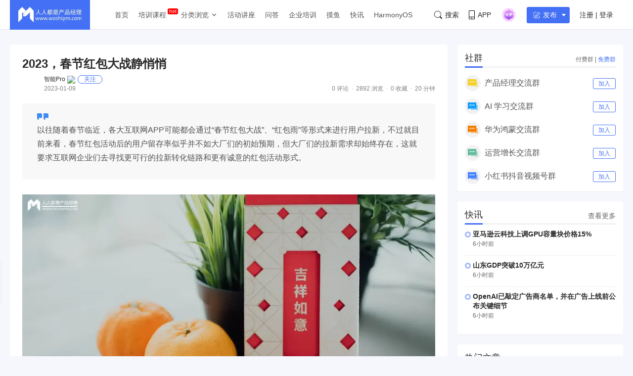

--- FILE ---
content_type: text/html; charset=UTF-8
request_url: https://www.woshipm.com/it/5725295.html
body_size: 27468
content:
<!DOCTYPE html>
<html lang="zh-Hans">

<head>
    <meta charset="UTF-8">
    <meta name="viewport" content="initial-scale=1.0,user-scalable=no,minimal-ui">
    <title>2023，春节红包大战静悄悄 | 人人都是产品经理</title>
    <meta name="baidu-site-verification" content="codeva-oZwKtV7LDl" />
    <meta property="og:title" content="2023，春节红包大战静悄悄 &#8211; 人人都是产品经理"><meta property="og:url" content="https://www.woshipm.com/it/5725295.html"><meta property="og:image" content="https://image.woshipm.com/wp-files/2023/01/0Hf7vy0sGo6yXxTw5Ijk.jpg"><meta property="og:description" content="兔年春节临近，能让激起网友们争抢欲的除了春运车票之外，还有一众互联网APP的红包雨。 1月4日，快手率先换新装，主站和快手极速版的logo上都增加了“分20亿”的宣传语，正式打响2023年互联网APP红包大战。 在不少年轻人眼里，春节红包大战已经成为移动互联时"><meta property="og:type" content="article"><script type="application/ld+json">
            {
                "@context": "http://schema.org",
                "@type": "Article",
                "name": "2023，春节红包大战静悄悄 &#8211; 人人都是产品经理,","author": "智能Pro","description": "兔年春节临近，能让激起网友们争抢欲的除了春运车票之外，还有一众互联网APP的红包雨。 1月4日，快手率先换新装，主站和快手极速版的logo上都增加了“分20亿”的宣传语，正式打响2023年互联网APP红包大战。 在不少年轻人眼里，春节红包大战已经成为移动互联时",
                "image": [
                    "https:https://image.woshipm.com/wp-files/2023/01/0Hf7vy0sGo6yXxTw5Ijk.jpg",
                    "https:https://image.woshipm.com/wp-files/2023/01/yKE0RE5eI8N2LW1zjtd4.jpg",
                    "https:https://image.woshipm.com/wp-files/2023/01/lmZZ8Wd1TwWUbrTqjlfZ.png"
                ],
              "datePublished": "2023-01-09T09:01:58",
              "commentCount": 0,
              "interactionStatistic": {
                "@type": "InteractionCounter",
                "interactionType": "http://schema.org/LikeAction",
                "userInteractionCount": 0
              }
            }
        </script><meta name="keywords" content="3年, 中级, 春节, 红包, "><meta name="description" content="兔年春节临近，能让激起网友们争抢欲的除了春运车票之外，还有一众互联网APP的红包雨。 1月4日，快手率先换新装，主站和快手极速版的logo上都增加了“分20亿”的宣传语，正式打响2023年互联网APP红包大战。 在不少年轻人眼里，春节红包大战已经成为移动互联时"><link type="image/vnd.microsoft.icon" href="//image.woshipm.com/favicon.ico" rel="shortcut icon"><meta name='robots' content='max-image-preview:large' />
	<style>img:is([sizes="auto" i], [sizes^="auto," i]) { contain-intrinsic-size: 3000px 1500px }</style>
	<link rel='dns-prefetch' href='//image.woshipm.com' />
<script type="text/javascript">
/* <![CDATA[ */
window._wpemojiSettings = {"baseUrl":"https:\/\/s.w.org\/images\/core\/emoji\/16.0.1\/72x72\/","ext":".png","svgUrl":"https:\/\/s.w.org\/images\/core\/emoji\/16.0.1\/svg\/","svgExt":".svg","source":{"concatemoji":"https:\/\/www.woshipm.com\/wp-includes\/js\/wp-emoji-release.min.js?ver=6.8.3"}};
/*! This file is auto-generated */
!function(s,n){var o,i,e;function c(e){try{var t={supportTests:e,timestamp:(new Date).valueOf()};sessionStorage.setItem(o,JSON.stringify(t))}catch(e){}}function p(e,t,n){e.clearRect(0,0,e.canvas.width,e.canvas.height),e.fillText(t,0,0);var t=new Uint32Array(e.getImageData(0,0,e.canvas.width,e.canvas.height).data),a=(e.clearRect(0,0,e.canvas.width,e.canvas.height),e.fillText(n,0,0),new Uint32Array(e.getImageData(0,0,e.canvas.width,e.canvas.height).data));return t.every(function(e,t){return e===a[t]})}function u(e,t){e.clearRect(0,0,e.canvas.width,e.canvas.height),e.fillText(t,0,0);for(var n=e.getImageData(16,16,1,1),a=0;a<n.data.length;a++)if(0!==n.data[a])return!1;return!0}function f(e,t,n,a){switch(t){case"flag":return n(e,"\ud83c\udff3\ufe0f\u200d\u26a7\ufe0f","\ud83c\udff3\ufe0f\u200b\u26a7\ufe0f")?!1:!n(e,"\ud83c\udde8\ud83c\uddf6","\ud83c\udde8\u200b\ud83c\uddf6")&&!n(e,"\ud83c\udff4\udb40\udc67\udb40\udc62\udb40\udc65\udb40\udc6e\udb40\udc67\udb40\udc7f","\ud83c\udff4\u200b\udb40\udc67\u200b\udb40\udc62\u200b\udb40\udc65\u200b\udb40\udc6e\u200b\udb40\udc67\u200b\udb40\udc7f");case"emoji":return!a(e,"\ud83e\udedf")}return!1}function g(e,t,n,a){var r="undefined"!=typeof WorkerGlobalScope&&self instanceof WorkerGlobalScope?new OffscreenCanvas(300,150):s.createElement("canvas"),o=r.getContext("2d",{willReadFrequently:!0}),i=(o.textBaseline="top",o.font="600 32px Arial",{});return e.forEach(function(e){i[e]=t(o,e,n,a)}),i}function t(e){var t=s.createElement("script");t.src=e,t.defer=!0,s.head.appendChild(t)}"undefined"!=typeof Promise&&(o="wpEmojiSettingsSupports",i=["flag","emoji"],n.supports={everything:!0,everythingExceptFlag:!0},e=new Promise(function(e){s.addEventListener("DOMContentLoaded",e,{once:!0})}),new Promise(function(t){var n=function(){try{var e=JSON.parse(sessionStorage.getItem(o));if("object"==typeof e&&"number"==typeof e.timestamp&&(new Date).valueOf()<e.timestamp+604800&&"object"==typeof e.supportTests)return e.supportTests}catch(e){}return null}();if(!n){if("undefined"!=typeof Worker&&"undefined"!=typeof OffscreenCanvas&&"undefined"!=typeof URL&&URL.createObjectURL&&"undefined"!=typeof Blob)try{var e="postMessage("+g.toString()+"("+[JSON.stringify(i),f.toString(),p.toString(),u.toString()].join(",")+"));",a=new Blob([e],{type:"text/javascript"}),r=new Worker(URL.createObjectURL(a),{name:"wpTestEmojiSupports"});return void(r.onmessage=function(e){c(n=e.data),r.terminate(),t(n)})}catch(e){}c(n=g(i,f,p,u))}t(n)}).then(function(e){for(var t in e)n.supports[t]=e[t],n.supports.everything=n.supports.everything&&n.supports[t],"flag"!==t&&(n.supports.everythingExceptFlag=n.supports.everythingExceptFlag&&n.supports[t]);n.supports.everythingExceptFlag=n.supports.everythingExceptFlag&&!n.supports.flag,n.DOMReady=!1,n.readyCallback=function(){n.DOMReady=!0}}).then(function(){return e}).then(function(){var e;n.supports.everything||(n.readyCallback(),(e=n.source||{}).concatemoji?t(e.concatemoji):e.wpemoji&&e.twemoji&&(t(e.twemoji),t(e.wpemoji)))}))}((window,document),window._wpemojiSettings);
/* ]]> */
</script>
<style id='wp-emoji-styles-inline-css' type='text/css'>

	img.wp-smiley, img.emoji {
		display: inline !important;
		border: none !important;
		box-shadow: none !important;
		height: 1em !important;
		width: 1em !important;
		margin: 0 0.07em !important;
		vertical-align: -0.1em !important;
		background: none !important;
		padding: 0 !important;
	}
</style>
<link rel='stylesheet' id='wp-block-library-css' href='https://www.woshipm.com/wp-includes/css/dist/block-library/style.min.css?ver=6.8.3' type='text/css' media='all' />
<style id='classic-theme-styles-inline-css' type='text/css'>
/*! This file is auto-generated */
.wp-block-button__link{color:#fff;background-color:#32373c;border-radius:9999px;box-shadow:none;text-decoration:none;padding:calc(.667em + 2px) calc(1.333em + 2px);font-size:1.125em}.wp-block-file__button{background:#32373c;color:#fff;text-decoration:none}
</style>
<style id='global-styles-inline-css' type='text/css'>
:root{--wp--preset--aspect-ratio--square: 1;--wp--preset--aspect-ratio--4-3: 4/3;--wp--preset--aspect-ratio--3-4: 3/4;--wp--preset--aspect-ratio--3-2: 3/2;--wp--preset--aspect-ratio--2-3: 2/3;--wp--preset--aspect-ratio--16-9: 16/9;--wp--preset--aspect-ratio--9-16: 9/16;--wp--preset--color--black: #000000;--wp--preset--color--cyan-bluish-gray: #abb8c3;--wp--preset--color--white: #ffffff;--wp--preset--color--pale-pink: #f78da7;--wp--preset--color--vivid-red: #cf2e2e;--wp--preset--color--luminous-vivid-orange: #ff6900;--wp--preset--color--luminous-vivid-amber: #fcb900;--wp--preset--color--light-green-cyan: #7bdcb5;--wp--preset--color--vivid-green-cyan: #00d084;--wp--preset--color--pale-cyan-blue: #8ed1fc;--wp--preset--color--vivid-cyan-blue: #0693e3;--wp--preset--color--vivid-purple: #9b51e0;--wp--preset--gradient--vivid-cyan-blue-to-vivid-purple: linear-gradient(135deg,rgba(6,147,227,1) 0%,rgb(155,81,224) 100%);--wp--preset--gradient--light-green-cyan-to-vivid-green-cyan: linear-gradient(135deg,rgb(122,220,180) 0%,rgb(0,208,130) 100%);--wp--preset--gradient--luminous-vivid-amber-to-luminous-vivid-orange: linear-gradient(135deg,rgba(252,185,0,1) 0%,rgba(255,105,0,1) 100%);--wp--preset--gradient--luminous-vivid-orange-to-vivid-red: linear-gradient(135deg,rgba(255,105,0,1) 0%,rgb(207,46,46) 100%);--wp--preset--gradient--very-light-gray-to-cyan-bluish-gray: linear-gradient(135deg,rgb(238,238,238) 0%,rgb(169,184,195) 100%);--wp--preset--gradient--cool-to-warm-spectrum: linear-gradient(135deg,rgb(74,234,220) 0%,rgb(151,120,209) 20%,rgb(207,42,186) 40%,rgb(238,44,130) 60%,rgb(251,105,98) 80%,rgb(254,248,76) 100%);--wp--preset--gradient--blush-light-purple: linear-gradient(135deg,rgb(255,206,236) 0%,rgb(152,150,240) 100%);--wp--preset--gradient--blush-bordeaux: linear-gradient(135deg,rgb(254,205,165) 0%,rgb(254,45,45) 50%,rgb(107,0,62) 100%);--wp--preset--gradient--luminous-dusk: linear-gradient(135deg,rgb(255,203,112) 0%,rgb(199,81,192) 50%,rgb(65,88,208) 100%);--wp--preset--gradient--pale-ocean: linear-gradient(135deg,rgb(255,245,203) 0%,rgb(182,227,212) 50%,rgb(51,167,181) 100%);--wp--preset--gradient--electric-grass: linear-gradient(135deg,rgb(202,248,128) 0%,rgb(113,206,126) 100%);--wp--preset--gradient--midnight: linear-gradient(135deg,rgb(2,3,129) 0%,rgb(40,116,252) 100%);--wp--preset--font-size--small: 13px;--wp--preset--font-size--medium: 20px;--wp--preset--font-size--large: 36px;--wp--preset--font-size--x-large: 42px;--wp--preset--spacing--20: 0.44rem;--wp--preset--spacing--30: 0.67rem;--wp--preset--spacing--40: 1rem;--wp--preset--spacing--50: 1.5rem;--wp--preset--spacing--60: 2.25rem;--wp--preset--spacing--70: 3.38rem;--wp--preset--spacing--80: 5.06rem;--wp--preset--shadow--natural: 6px 6px 9px rgba(0, 0, 0, 0.2);--wp--preset--shadow--deep: 12px 12px 50px rgba(0, 0, 0, 0.4);--wp--preset--shadow--sharp: 6px 6px 0px rgba(0, 0, 0, 0.2);--wp--preset--shadow--outlined: 6px 6px 0px -3px rgba(255, 255, 255, 1), 6px 6px rgba(0, 0, 0, 1);--wp--preset--shadow--crisp: 6px 6px 0px rgba(0, 0, 0, 1);}:where(.is-layout-flex){gap: 0.5em;}:where(.is-layout-grid){gap: 0.5em;}body .is-layout-flex{display: flex;}.is-layout-flex{flex-wrap: wrap;align-items: center;}.is-layout-flex > :is(*, div){margin: 0;}body .is-layout-grid{display: grid;}.is-layout-grid > :is(*, div){margin: 0;}:where(.wp-block-columns.is-layout-flex){gap: 2em;}:where(.wp-block-columns.is-layout-grid){gap: 2em;}:where(.wp-block-post-template.is-layout-flex){gap: 1.25em;}:where(.wp-block-post-template.is-layout-grid){gap: 1.25em;}.has-black-color{color: var(--wp--preset--color--black) !important;}.has-cyan-bluish-gray-color{color: var(--wp--preset--color--cyan-bluish-gray) !important;}.has-white-color{color: var(--wp--preset--color--white) !important;}.has-pale-pink-color{color: var(--wp--preset--color--pale-pink) !important;}.has-vivid-red-color{color: var(--wp--preset--color--vivid-red) !important;}.has-luminous-vivid-orange-color{color: var(--wp--preset--color--luminous-vivid-orange) !important;}.has-luminous-vivid-amber-color{color: var(--wp--preset--color--luminous-vivid-amber) !important;}.has-light-green-cyan-color{color: var(--wp--preset--color--light-green-cyan) !important;}.has-vivid-green-cyan-color{color: var(--wp--preset--color--vivid-green-cyan) !important;}.has-pale-cyan-blue-color{color: var(--wp--preset--color--pale-cyan-blue) !important;}.has-vivid-cyan-blue-color{color: var(--wp--preset--color--vivid-cyan-blue) !important;}.has-vivid-purple-color{color: var(--wp--preset--color--vivid-purple) !important;}.has-black-background-color{background-color: var(--wp--preset--color--black) !important;}.has-cyan-bluish-gray-background-color{background-color: var(--wp--preset--color--cyan-bluish-gray) !important;}.has-white-background-color{background-color: var(--wp--preset--color--white) !important;}.has-pale-pink-background-color{background-color: var(--wp--preset--color--pale-pink) !important;}.has-vivid-red-background-color{background-color: var(--wp--preset--color--vivid-red) !important;}.has-luminous-vivid-orange-background-color{background-color: var(--wp--preset--color--luminous-vivid-orange) !important;}.has-luminous-vivid-amber-background-color{background-color: var(--wp--preset--color--luminous-vivid-amber) !important;}.has-light-green-cyan-background-color{background-color: var(--wp--preset--color--light-green-cyan) !important;}.has-vivid-green-cyan-background-color{background-color: var(--wp--preset--color--vivid-green-cyan) !important;}.has-pale-cyan-blue-background-color{background-color: var(--wp--preset--color--pale-cyan-blue) !important;}.has-vivid-cyan-blue-background-color{background-color: var(--wp--preset--color--vivid-cyan-blue) !important;}.has-vivid-purple-background-color{background-color: var(--wp--preset--color--vivid-purple) !important;}.has-black-border-color{border-color: var(--wp--preset--color--black) !important;}.has-cyan-bluish-gray-border-color{border-color: var(--wp--preset--color--cyan-bluish-gray) !important;}.has-white-border-color{border-color: var(--wp--preset--color--white) !important;}.has-pale-pink-border-color{border-color: var(--wp--preset--color--pale-pink) !important;}.has-vivid-red-border-color{border-color: var(--wp--preset--color--vivid-red) !important;}.has-luminous-vivid-orange-border-color{border-color: var(--wp--preset--color--luminous-vivid-orange) !important;}.has-luminous-vivid-amber-border-color{border-color: var(--wp--preset--color--luminous-vivid-amber) !important;}.has-light-green-cyan-border-color{border-color: var(--wp--preset--color--light-green-cyan) !important;}.has-vivid-green-cyan-border-color{border-color: var(--wp--preset--color--vivid-green-cyan) !important;}.has-pale-cyan-blue-border-color{border-color: var(--wp--preset--color--pale-cyan-blue) !important;}.has-vivid-cyan-blue-border-color{border-color: var(--wp--preset--color--vivid-cyan-blue) !important;}.has-vivid-purple-border-color{border-color: var(--wp--preset--color--vivid-purple) !important;}.has-vivid-cyan-blue-to-vivid-purple-gradient-background{background: var(--wp--preset--gradient--vivid-cyan-blue-to-vivid-purple) !important;}.has-light-green-cyan-to-vivid-green-cyan-gradient-background{background: var(--wp--preset--gradient--light-green-cyan-to-vivid-green-cyan) !important;}.has-luminous-vivid-amber-to-luminous-vivid-orange-gradient-background{background: var(--wp--preset--gradient--luminous-vivid-amber-to-luminous-vivid-orange) !important;}.has-luminous-vivid-orange-to-vivid-red-gradient-background{background: var(--wp--preset--gradient--luminous-vivid-orange-to-vivid-red) !important;}.has-very-light-gray-to-cyan-bluish-gray-gradient-background{background: var(--wp--preset--gradient--very-light-gray-to-cyan-bluish-gray) !important;}.has-cool-to-warm-spectrum-gradient-background{background: var(--wp--preset--gradient--cool-to-warm-spectrum) !important;}.has-blush-light-purple-gradient-background{background: var(--wp--preset--gradient--blush-light-purple) !important;}.has-blush-bordeaux-gradient-background{background: var(--wp--preset--gradient--blush-bordeaux) !important;}.has-luminous-dusk-gradient-background{background: var(--wp--preset--gradient--luminous-dusk) !important;}.has-pale-ocean-gradient-background{background: var(--wp--preset--gradient--pale-ocean) !important;}.has-electric-grass-gradient-background{background: var(--wp--preset--gradient--electric-grass) !important;}.has-midnight-gradient-background{background: var(--wp--preset--gradient--midnight) !important;}.has-small-font-size{font-size: var(--wp--preset--font-size--small) !important;}.has-medium-font-size{font-size: var(--wp--preset--font-size--medium) !important;}.has-large-font-size{font-size: var(--wp--preset--font-size--large) !important;}.has-x-large-font-size{font-size: var(--wp--preset--font-size--x-large) !important;}
:where(.wp-block-post-template.is-layout-flex){gap: 1.25em;}:where(.wp-block-post-template.is-layout-grid){gap: 1.25em;}
:where(.wp-block-columns.is-layout-flex){gap: 2em;}:where(.wp-block-columns.is-layout-grid){gap: 2em;}
:root :where(.wp-block-pullquote){font-size: 1.5em;line-height: 1.6;}
</style>
<link rel='stylesheet' id='ui-css' href='//image.woshipm.com/fp/css/ui.css?ver=6.0.12' type='text/css' media='screen' />
<link rel='stylesheet' id='swipper-css' href='//image.woshipm.com/fp/css/swiper-bundle.min.css?ver=6.0.12' type='text/css' media='screen' />
<link rel='stylesheet' id='misc-css' href='//image.woshipm.com/fp/css/app.min.css?ver=6.0.12' type='text/css' media='screen' />
<link rel='stylesheet' id='fa-css' href='//image.woshipm.com/kan/css/font-awesome.min.css?ver=6.0.12' type='text/css' media='screen' />
<link rel="canonical" href="https://www.woshipm.com/it/5725295.html" />
<link rel="icon" href="https://image.woshipm.com/wp-files/2024/11/MbtEc6Z3dCX41DLY4alz.png" sizes="32x32" />
<link rel="icon" href="https://image.woshipm.com/wp-files/2024/11/MbtEc6Z3dCX41DLY4alz.png" sizes="192x192" />
<link rel="apple-touch-icon" href="https://image.woshipm.com/wp-files/2024/11/MbtEc6Z3dCX41DLY4alz.png" />
<meta name="msapplication-TileImage" content="https://image.woshipm.com/wp-files/2024/11/MbtEc6Z3dCX41DLY4alz.png" />
<style>.comment--location {
			display: flex;
			margin-top: 8px;
			align-items: center;
			font-size: 14px!important;
			padding-left: 10px;
			color: rgba(0,0,0,.5)!important;
			fill: rgba(0,0,0,.5)!important;
		}
		.comment--location svg {
			margin-right: 5px;
		}
		</style></head>

<body class="single u-backgroundColorLightBlue is-fixedHeader">
    <div id="app" class="surface--content">
        <el-backtop></el-backtop>
        <header class="pm--metabar">
            <div class="container u-flex">
                <a href="/" class="u-flex u-relative"><img class="logo" src="//image.woshipm.com/fp/images/logo.png" alt="人人都是产品经理"></a>
                <nav class="header-nav">
                    <ul class="subnav-ul">
                        <li class="menu-item"><a href="https://www.woshipm.com/">首页</a></li>
                        <li class="menu-item menu-item-has-children menu-item--new">
                            <a href="javascript:;">培训课程</a>
                            <div class="sub--menuWidth">
                                <div class="container dropCard--courses">
                                    <div class="dropCourse--list">
                                        <div class="dropCourse--title"><a href="https://www.qidianla.com/" target="_blank">名师辅导课</a></div>
                                        <div class="dropCourse--item"><a href="https://ke.qidianla.com/courses/aipmtc" target="_blank">AI产品经理转岗特训营</a></div>
                                        <div class="dropCourse--item"><a href="https://vip.qidianla.com/studyClass.html" target="_blank">BAT大厂产品运营体系课</a></div>
                                        <div class="dropCourse--item"><a href="https://ke.qidianla.com/courses/bcpm" target="_blank">B端C端全栈产品经理私教课</a></div>
                                        <div class="dropCourse--more"><a href="https://www.qidianla.com/" target="_blank">查看更多<span class="el-icon-d-arrow-right"></span></a></div>
                                    </div>
                                    <div class="dropCourse--list">
                                        <div class="dropCourse--title"><a href="https://www.qidianla.com/" target="_blank">个人自学课</a></div>
                                        <div class="dropCourse--item"><a href="https://ke.qidianla.com/courses/iom" target="_blank">互联网运营能力进阶</a></div>
                                        <div class="dropCourse--item"><a href="https://ke.qidianla.com/courses/bupm" target="_blank">业务产品经理能力进阶</a></div>
                                        <div class="dropCourse--item"><a href="https://ke.qidianla.com/courses/ecpm1" target="_blank">电商产品经理从入门到进阶</a></div>
                                        <div class="dropCourse--more"><a href="https://www.qidianla.com/" target="_blank">查看更多<span class="el-icon-d-arrow-right"></span></a></div>
                                    </div>
                                    <div class="dropCourse--list">
                                        <div class="dropCourse--title"><a href="https://daxue.qidianla.com/" target="_blank">企业内训课</a></div>
                                        <div class="dropCourse--double">
                                            <div class="dropCourse--doubleItem">
                                                <div class="dropCourse--item"><a href="https://daxue.qidianla.com/" target="_blank">数字化产品经理课</a></div>
                                                <div class="dropCourse--item"><a href="https://daxue.qidianla.com/" target="_blank">商业化产品实战课</a></div>
                                                <div class="dropCourse--item"><a href="https://daxue.qidianla.com/" target="_blank">数字化营销体系课</a></div>
                                            </div>
                                            <div class="dropCourse--doubleItem">
                                                <div class="dropCourse--item"><a href="https://daxue.qidianla.com/" target="_blank">B端运营实战课</a></div>
                                                <div class="dropCourse--item"><a href="https://daxue.qidianla.com/" target="_blank">私域流量实战课</a></div>
                                                <div class="dropCourse--item"><a href="https://daxue.qidianla.com/" target="_blank">数据分析体系课</a></div>
                                            </div>
                                        </div>
                                        <div class="dropCourse--more"><a href="https://daxue.qidianla.com/" target="_blank">查看更多<span class="el-icon-d-arrow-right"></span></a></div>
                                    </div>
                                </div>
                            </div>
                        </li>
                        <li class="menu-item menu-item-has-children">
                            <a href="javascript:;">分类浏览</a>
                            <svg width="14" height="14" viewBox="0 0 19 19" class="svgIcon">
                                <path d="M3.9 6.77l5.2 5.76.43.47.43-.47 5.15-5.7-.85-.77-4.73 5.25L4.75 6z" fill-rule="evenodd"></path>
                            </svg>
                            <div class="sub--menuWidth">
                                <div class="container dropCard--list">
                                    <div class="pm--category">
                                                                                    <div class="pm--categoryItem">
                                                <a href="https://www.woshipm.com/category/it" class="u-flex" target="_blank">
                                                    <div class="content">
                                                        <div class="name">业界动态</div>
                                                        <div class="count">30705篇文章</div>
                                                    </div>
                                                </a>
                                            </div>
                                                                                    <div class="pm--categoryItem">
                                                <a href="https://www.woshipm.com/category/pd" class="u-flex" target="_blank">
                                                    <div class="content">
                                                        <div class="name">产品设计</div>
                                                        <div class="count">19258篇文章</div>
                                                    </div>
                                                </a>
                                            </div>
                                                                                    <div class="pm--categoryItem">
                                                <a href="https://www.woshipm.com/category/operate" class="u-flex" target="_blank">
                                                    <div class="content">
                                                        <div class="name">产品运营</div>
                                                        <div class="count">15148篇文章</div>
                                                    </div>
                                                </a>
                                            </div>
                                                                                    <div class="pm--categoryItem">
                                                <a href="https://www.woshipm.com/category/pmd" class="u-flex" target="_blank">
                                                    <div class="content">
                                                        <div class="name">产品经理</div>
                                                        <div class="count">9566篇文章</div>
                                                    </div>
                                                </a>
                                            </div>
                                                                                    <div class="pm--categoryItem">
                                                <a href="https://www.woshipm.com/category/zhichang" class="u-flex" target="_blank">
                                                    <div class="content">
                                                        <div class="name">职场攻略</div>
                                                        <div class="count">5312篇文章</div>
                                                    </div>
                                                </a>
                                            </div>
                                                                                    <div class="pm--categoryItem">
                                                <a href="https://www.woshipm.com/category/marketing" class="u-flex" target="_blank">
                                                    <div class="content">
                                                        <div class="name">营销推广</div>
                                                        <div class="count">4859篇文章</div>
                                                    </div>
                                                </a>
                                            </div>
                                                                                    <div class="pm--categoryItem">
                                                <a href="https://www.woshipm.com/category/ucd" class="u-flex" target="_blank">
                                                    <div class="content">
                                                        <div class="name">交互体验</div>
                                                        <div class="count">3919篇文章</div>
                                                    </div>
                                                </a>
                                            </div>
                                                                                    <div class="pm--categoryItem">
                                                <a href="https://www.woshipm.com/category/evaluating" class="u-flex" target="_blank">
                                                    <div class="content">
                                                        <div class="name">分析评测</div>
                                                        <div class="count">3557篇文章</div>
                                                    </div>
                                                </a>
                                            </div>
                                                                                    <div class="pm--categoryItem">
                                                <a href="https://www.woshipm.com/category/chuangye" class="u-flex" target="_blank">
                                                    <div class="content">
                                                        <div class="name">创业学院</div>
                                                        <div class="count">2243篇文章</div>
                                                    </div>
                                                </a>
                                            </div>
                                                                                    <div class="pm--categoryItem">
                                                <a href="https://www.woshipm.com/category/user-research" class="u-flex" target="_blank">
                                                    <div class="content">
                                                        <div class="name">用户研究</div>
                                                        <div class="count">1892篇文章</div>
                                                    </div>
                                                </a>
                                            </div>
                                                                                    <div class="pm--categoryItem">
                                                <a href="https://www.woshipm.com/category/data-analysis" class="u-flex" target="_blank">
                                                    <div class="content">
                                                        <div class="name">数据分析</div>
                                                        <div class="count">1792篇文章</div>
                                                    </div>
                                                </a>
                                            </div>
                                                                                    <div class="pm--categoryItem">
                                                <a href="https://www.woshipm.com/category/rp" class="u-flex" target="_blank">
                                                    <div class="content">
                                                        <div class="name">原型设计</div>
                                                        <div class="count">1435篇文章</div>
                                                    </div>
                                                </a>
                                            </div>
                                                                            </div>
                                </div>
                            </div>
                        </li>
                        <li class="menu-item"><a target="_blank" data-id="37" data-adid="41" href="/category/active">活动讲座</a></li>
                        <li class="menu-item"><a target="_blank" data-id="35" data-adid="41" href="https://wen.woshipm.com/">问答</a></li>
                        <li class="menu-item"><a target="_blank" data-id="32" data-adid="41" href="https://daxue.qidianla.com/">企业培训</a></li>
                        <li class="menu-item"><a target="_blank" data-id="32" data-adid="41" href="/fish/">摸鱼</a></li>
                        <li class="menu-item"><a target="_blank" data-id="32" data-adid="41" href="/digest">快讯</a></li>
<li class="menu-item"><a target="_blank" data-id="32" data-adid="41" href="/harmony">HarmonyOS</a></li>
                    </ul>
                </nav>
                <div class="pm--metabar__right u-flex">
                    <a class="pm--metabarItem u-flex u-cursorPointer" href="https://api.woshipm.com/search/list.html" target="_blank">
                        <svg class="svgIcon-use" width="16" height="16" viewBox="0 0 16 16">
                            <path d="M15.800,14.481 L12.519,11.200 C12.504,11.184 12.487,11.170 12.471,11.156 C13.361,9.988 13.890,8.529 13.890,6.947 C13.890,3.110 10.780,-0.000 6.945,-0.000 C3.109,-0.000 -0.000,3.110 -0.000,6.947 C-0.000,10.785 3.109,13.895 6.945,13.895 C8.529,13.895 9.990,13.364 11.159,12.471 C11.172,12.487 11.186,12.503 11.201,12.518 L14.483,15.800 C14.786,16.104 15.329,16.056 15.693,15.692 C16.056,15.328 16.104,14.786 15.800,14.481 L15.800,14.481 ZM0.772,6.947 C0.772,3.537 3.535,0.771 6.945,0.771 C10.354,0.771 13.118,3.537 13.118,6.947 C13.118,8.621 12.453,10.138 11.373,11.250 C11.351,11.269 11.330,11.288 11.310,11.308 C11.289,11.329 11.269,11.351 11.250,11.373 C10.138,12.456 8.619,13.123 6.945,13.123 C3.535,13.123 0.772,10.358 0.772,6.947 L0.772,6.947 Z" class="cls-1"></path>
                        </svg>搜索
                    </a>
                    <div class="pm--metabarItem pm--metabar__dropdown u-flex u-relative"><svg class="svgIcon-use" width="12" height="18" viewBox="0 0 12 18">
                            <path d="M10.599,17.999 L1.401,17.999 C0.626,17.999 -0.000,17.381 -0.000,16.616 L-0.000,1.382 C-0.000,0.617 0.626,-0.001 1.401,-0.001 L10.599,-0.001 C11.374,-0.001 12.000,0.627 12.000,1.382 L12.000,16.616 C12.000,17.381 11.374,17.999 10.599,17.999 ZM11.066,1.382 C11.066,1.128 10.857,0.922 10.599,0.922 L1.401,0.922 C1.142,0.922 0.934,1.128 0.934,1.382 L0.934,12.800 L11.066,12.800 L11.066,1.382 ZM11.066,13.811 L0.934,13.811 L0.934,16.626 C0.934,16.881 1.142,17.087 1.401,17.087 L10.599,17.087 C10.857,17.087 11.066,16.881 11.066,16.626 L11.066,13.811 ZM6.000,16.283 C5.483,16.283 5.066,15.871 5.066,15.361 C5.066,14.851 5.483,14.439 6.000,14.439 C6.516,14.439 6.934,14.851 6.934,15.361 C6.934,15.871 6.516,16.283 6.000,16.283 Z"></path>
                        </svg>APP<div class="pm--qrcodeCard__dropdown">
                            <img class="app-qrcode-img" src="https://image.woshipm.com/build/img/footer-appdownload.png">
                        </div>
                    </div>
                    <div class="pm--metabarItem pm--metabar__dropdown u-flex u-relative">
                        <img src="https://image.woshipm.com/VIP.svg" width="32" />
                        <div class="pm--userCard__dropdown u-shadowed" style="right: -165px;
    width: 365px;box-sizing: border-box;">
                            <div class="pm--vipCard">
                                <div class="pm--vipCard__title"><img src="https://image.woshipm.com/2023/05/19/de725b98-f62f-11ed-adbb-00163e0b5ff3.png">起点课堂会员权益</div>
                                <div class="pm--vipCard__list">
                                    <div class="pm--vipCard__item"><img width="24" src="https://image.woshipm.com/2023/05/19/dfe517e2-f62d-11ed-bbb6-00163e0b5ff3.png" />职业体系课特权</div>
                                    <div class="pm--vipCard__item"><img width="24" src="https://image.woshipm.com/2023/05/19/ebb5071c-f62d-11ed-bbb6-00163e0b5ff3.png" />线下行业大会特权</div>
                                    <div class="pm--vipCard__item"><img width="24" src="https://image.woshipm.com/2023/05/19/c9756278-f62d-11ed-94e0-00163e0b5ff3.png" />个人IP打造特权</div>
                                    <div class="pm--vipCard__item"><img width="24" src="https://image.woshipm.com/2023/05/19/f64625a8-f62d-11ed-bbb6-00163e0b5ff3.png" />30+门专项技能课</div>
                                    <div class="pm--vipCard__item"><img width="20" src="https://image.woshipm.com/2023/05/19/0148a02a-f62e-11ed-96ae-00163e0b5ff3.png" />1300+专题课程</div>
                                    <div class="pm--vipCard__item"><img width="24" src="https://image.woshipm.com/2023/05/19/25fc8396-f62e-11ed-adbb-00163e0b5ff3.png" />12场职场软技能直播</div>
                                    <div class="pm--vipCard__item"><img width="24" src="https://image.woshipm.com/2023/05/19/1d4ecd4e-f62e-11ed-adbb-00163e0b5ff3.png" />12场求职辅导直播</div>
                                    <div class="pm--vipCard__item"><img width="24" src="https://image.woshipm.com/2023/05/19/30793c56-f62e-11ed-adbb-00163e0b5ff3.png" />12场专业技能直播</div>
                                    <div class="pm--vipCard__item"><img width="24" src="https://image.woshipm.com/2023/05/19/15fae604-f62e-11ed-bbb6-00163e0b5ff3.png" />会员专属社群</div>
                                    <div class="pm--vipCard__item"><img width="24" src="https://image.woshipm.com/2023/05/19/0e3283be-f62e-11ed-8df9-00163e0b5ff3.png" />荣耀标识</div>
                                </div>
                                <div class="pm--vipCard__button">
                                    <a href="https://vip.qidianla.com/member.html" target="_blank">{{ userInfo.member ? '查看权益' : '开通会员' }}</a>
                                </div>
                            </div>
                        </div>
                    </div>
                    <metabar-notice :islogin="islogin"></metabar-notice>
                    <div class="pm--metabar__dropdown u-flex u-relative"><span @click="showLoginForm" class="u-flex el-button el-button--primary el-button--mini" style="padding-right: 5px;font-size: 14px;padding-left: 13px;"><svg class="svgIcon-use" width="18" height="17" viewBox="0 0 18 17" style="width: 13px;fill: white;margin-right: 6px;">
                                <path d="M17.831,3.950 L9.184,12.519 C9.113,12.590 9.024,12.641 8.927,12.667 L4.754,13.785 C4.705,13.798 4.655,13.805 4.603,13.805 C4.450,13.805 4.301,13.743 4.193,13.635 C4.047,13.489 3.992,13.275 4.048,13.078 L5.219,8.984 C5.246,8.891 5.296,8.805 5.366,8.736 L14.013,0.165 C14.122,0.058 14.267,-0.002 14.421,-0.002 C14.575,-0.002 14.720,0.058 14.829,0.165 L17.831,3.141 C17.940,3.249 18.000,3.393 18.000,3.545 C18.000,3.698 17.940,3.842 17.831,3.950 ZM8.156,11.689 L6.199,9.750 L5.436,12.419 L8.156,11.689 ZM14.421,1.378 L6.902,8.830 L9.088,10.997 L16.607,3.546 L14.421,1.378 ZM1.153,2.286 L1.153,14.895 C1.153,15.425 1.588,15.855 2.122,15.855 L14.732,15.855 C15.267,15.855 15.701,15.425 15.701,14.895 L15.701,10.476 L16.855,10.476 L16.855,14.895 C16.855,16.055 15.902,16.998 14.732,16.998 L2.122,16.998 C0.952,16.998 -0.000,16.055 -0.000,14.895 L-0.000,2.286 C-0.000,1.126 0.952,0.183 2.122,0.183 L9.326,0.183 L9.326,1.326 L2.122,1.326 C1.588,1.326 1.153,1.756 1.153,2.286 Z"></path>
                            </svg>发布<svg width="12" height="12" viewBox="0 0 12 12" fill="none" xmlns="http://www.w3.org/2000/svg" class="unfold12-icon" style="margin-right: 0; margin-left: 8px;">
                                <path d="M2.45025 4.82383C2.17422 4.49908 2.40501 4 2.83122 4H9.16878C9.59499 4 9.82578 4.49908 9.54975 4.82382L6.38097 8.5518C6.1813 8.7867 5.8187 8.7867 5.61903 8.5518L2.45025 4.82383Z" fill="white" data-v-3a3133c9=""></path>
                            </svg></span>
                                            </div>
                                            <div class="pm--metabarItem u-flex u-paddingLeft20">
                            <span @click="showLoginForm" class="item">注册 | 登录
                                <div class="login-popover">
                                    <div class="login-guide-wrap">
                                        <div class="login-guide-title">登录人人都是产品经理即可获得以下权益</div>
                                        <ul class="login-guide-list">
                                            <li class="login-guide-list-item">
                                                <div class="login-guide-icon-wrap">
                                                    <svg width="20" height="20" viewBox="0 0 20 20" fill="none" xmlns="http://www.w3.org/2000/svg" class="login-guide-icon">
                                                        <path d="M4.62218 2.68165C3.64897 2.29236 2.59033 3.0091 2.59033 4.05728V13.961C2.59033 14.2639 2.77476 14.5363 3.05601 14.6488L8.88416 16.98C9.59939 17.2661 10.3973 17.2661 11.1125 16.98L16.9406 14.6488C17.2219 14.5363 17.4063 14.2639 17.4063 13.961V4.05728C17.4063 3.0091 16.3477 2.29236 15.3745 2.68165L11.1125 4.38644C10.3973 4.67253 9.59939 4.67253 8.88416 4.38644L4.62218 2.68165Z" stroke="currentColor" stroke-width="1.2"></path>
                                                        <path d="M9.99609 7.42676V14.094" stroke="currentColor" stroke-width="1.2" stroke-linecap="round"></path>
                                                    </svg>
                                                </div>
                                                <span class="login-guide-text">关注优质作者</span>
                                            </li>
                                            <li class="login-guide-list-item">
                                                <div class="login-guide-icon-wrap">
                                                    <svg width="18" height="18" viewBox="0 0 18 18" fill="none" xmlns="http://www.w3.org/2000/svg" class="login-guide-icon">
                                                        <path fill-rule="evenodd" clip-rule="evenodd" d="M8.99999 3.37781L7.26101 6.9014C7.15913 7.10768 6.96219 7.25119 6.73392 7.28433L2.84544 7.84938L5.65897 10.5919C5.65903 10.592 5.6589 10.5919 5.65897 10.5919C5.82418 10.7529 5.89936 10.9849 5.8605 11.2116L5.19624 15.0845L8.67423 13.256C8.87818 13.1488 9.12181 13.1488 9.32576 13.256L12.8037 15.0845L12.1395 11.2117C12.1006 10.9849 12.1756 10.7531 12.3408 10.5921C12.3409 10.592 12.3408 10.5922 12.3408 10.5921L15.1545 7.84938L11.2663 7.28437C11.038 7.25122 10.8409 7.10782 10.739 6.90153L8.99999 3.37781ZM9.26883 2.83308C9.26888 2.83298 9.26878 2.83318 9.26883 2.83308V2.83308ZM9.62775 2.39022C9.37097 1.86993 8.62901 1.86993 8.37224 2.39022L6.43408 6.3174L2.10014 6.94718C1.52608 7.03061 1.29661 7.73615 1.71217 8.14119C1.71216 8.14118 1.71219 8.14121 1.71217 8.14119L4.84822 11.1981L4.10789 15.5145C4.00989 16.0863 4.61 16.5224 5.12357 16.2525L8.99999 14.2145L12.8764 16.2525C13.3899 16.5224 13.9901 16.0863 13.8921 15.5146L13.1518 11.1981L16.2877 8.14126C16.7035 7.73618 16.4739 7.0306 15.8999 6.94718L11.5659 6.3174L9.62775 2.39022ZM4.96134 11.3084C4.96141 11.3084 4.96128 11.3083 4.96134 11.3084V11.3084Z" fill="currentColor"></path>
                                                    </svg>
                                                </div>
                                                <span class="login-guide-text">收藏优质内容</span>
                                            </li>
                                            <li class="login-guide-list-item">
                                                <div class="login-guide-icon-wrap">
                                                    <svg width="18" height="18" viewBox="0 0 18 18" fill="none" xmlns="http://www.w3.org/2000/svg" class="login-guide-icon">
                                                        <path fill-rule="evenodd" clip-rule="evenodd" d="M12.1337 10.5801C12.4205 10.5801 12.653 10.8125 12.653 11.0993V11.8658H13.4194C13.7062 11.8658 13.9387 12.0983 13.9387 12.385C13.9387 12.6718 13.7062 12.9043 13.4194 12.9043H12.1337C11.847 12.9043 11.6145 12.6718 11.6145 12.385V11.0993C11.6145 10.8125 11.847 10.5801 12.1337 10.5801Z" fill="currentColor"></path>
                                                        <path fill-rule="evenodd" clip-rule="evenodd" d="M2.05225 4.64889C2.05225 3.21507 3.21458 2.05273 4.6484 2.05273H11.4231C12.8569 2.05273 14.0193 3.21507 14.0193 4.64889V9.32197H12.9808V4.64889C12.9808 3.7886 12.2834 3.0912 11.4231 3.0912H4.6484C3.78811 3.0912 3.09071 3.7886 3.09071 4.64889V13.3522C3.09071 14.2125 3.78811 14.9099 4.6484 14.9099H12.2143V15.9483H4.6484C3.21459 15.9483 2.05225 14.786 2.05225 13.3522V4.64889Z" fill="currentColor"></path>
                                                        <path fill-rule="evenodd" clip-rule="evenodd" d="M12.214 9.51893C10.7255 9.51893 9.51893 10.7255 9.51893 12.214C9.51893 13.7024 10.7255 14.909 12.214 14.909C13.7024 14.909 14.909 13.7024 14.909 12.214C14.909 10.7255 13.7024 9.51893 12.214 9.51893ZM8.48047 12.214C8.48047 10.152 10.152 8.48047 12.214 8.48047C14.2759 8.48047 15.9475 10.152 15.9475 12.214C15.9475 14.2759 14.2759 15.9475 12.214 15.9475C10.152 15.9475 8.48047 14.2759 8.48047 12.214Z" fill="currentColor"></path>
                                                        <path fill-rule="evenodd" clip-rule="evenodd" d="M4.82129 5.4372C4.82129 5.15044 5.05376 4.91797 5.34052 4.91797L10.7306 4.91797C11.0174 4.91797 11.2499 5.15044 11.2499 5.4372C11.2499 5.72396 11.0174 5.95643 10.7306 5.95643L5.34052 5.95643C5.05376 5.95643 4.82129 5.72396 4.82129 5.4372Z" fill="currentColor"></path>
                                                        <path fill-rule="evenodd" clip-rule="evenodd" d="M4.78394 8.35712C4.78394 8.07035 5.01641 7.83789 5.30317 7.83789L8.03531 7.83791C8.32208 7.83791 8.55454 8.07038 8.55454 8.35715C8.55454 8.64391 8.32207 8.87637 8.03531 8.87637L5.30316 8.87635C5.0164 8.87635 4.78393 8.64388 4.78394 8.35712Z" fill="currentColor"></path>
                                                    </svg>
                                                </div>
                                                <span class="login-guide-text">查阅浏览足迹</span>
                                            </li>
                                            <li class="login-guide-list-item">
                                                <div class="login-guide-icon-wrap">
                                                    <svg width="18" height="18" viewBox="0 0 18 18" fill="none" xmlns="http://www.w3.org/2000/svg" class="login-guide-icon">
                                                        <path fill-rule="evenodd" clip-rule="evenodd" d="M5.21627 3.23729H2.91894L2.91894 14.2645H5.21627V3.23729ZM2.91894 2.31836C2.41142 2.31836 2 2.72978 2 3.23729V14.2645C2 14.772 2.41142 15.1835 2.91894 15.1835H5.21627C5.72379 15.1835 6.13521 14.772 6.13521 14.2645V3.23729C6.13521 2.72978 5.72379 2.31836 5.21627 2.31836H2.91894Z" fill="currentColor"></path>
                                                        <path fill-rule="evenodd" clip-rule="evenodd" d="M8.43258 3.23729H6.13524L6.13524 14.2645H8.43258V3.23729ZM6.13524 2.31836C5.62773 2.31836 5.21631 2.72978 5.21631 3.23729V14.2645C5.21631 14.772 5.62773 15.1835 6.13524 15.1835H8.43258C8.9401 15.1835 9.35152 14.772 9.35152 14.2645V3.23729C9.35152 2.72978 8.9401 2.31836 8.43258 2.31836H6.13524Z" fill="currentColor"></path>
                                                        <path fill-rule="evenodd" clip-rule="evenodd" d="M12.0205 3.1255L9.80149 3.7201L12.6555 14.3716L14.8746 13.777L12.0205 3.1255ZM9.56365 2.83247C9.07343 2.96383 8.78251 3.46772 8.91386 3.95794L11.7679 14.6094C11.8993 15.0996 12.4032 15.3906 12.8934 15.2592L15.1124 14.6646C15.6027 14.5333 15.8936 14.0294 15.7622 13.5391L12.9082 2.88767C12.7768 2.39744 12.2729 2.10653 11.7827 2.23788L9.56365 2.83247Z" fill="currentColor"></path>
                                                    </svg>
                                                </div>
                                                <span class="login-guide-text">免费发布作品</span>
                                            </li>
                                            <li class="login-guide-list-item">
                                                <div class="login-guide-icon-wrap">
                                                    <svg width="18" height="18" viewBox="0 0 18 18" fill="none" xmlns="http://www.w3.org/2000/svg" class="login-guide-icon">
                                                        <path fill-rule="evenodd" clip-rule="evenodd" d="M13.2368 3.03451C12.587 2.18471 11.3966 2.05398 10.5779 2.74252L8.99865 4.07065L7.41943 2.74252C6.60071 2.05398 5.41026 2.18471 4.76048 3.03451C4.40851 3.49484 4.28737 4.07174 4.38041 4.61328H3.42708C2.6907 4.61328 2.09375 5.21023 2.09375 5.94661V7.78026C2.09375 8.50852 2.67761 9.10041 3.40278 9.11338V14.285C3.40278 15.3896 4.29821 16.285 5.40278 16.285H12.5945C13.6991 16.285 14.5945 15.3896 14.5945 14.285V9.11342C15.3209 9.10187 15.9062 8.50942 15.9062 7.78026V5.94661C15.9062 5.21024 15.3093 4.61328 14.5729 4.61328H13.6169C13.7099 4.07174 13.5888 3.49484 13.2368 3.03451ZM12.61 4.61328C12.7209 4.3068 12.6796 3.95035 12.4715 3.67815C12.1572 3.26708 11.5813 3.20384 11.1853 3.53691L9.90541 4.61328H12.61ZM8.09189 4.61328L6.81202 3.53691C6.41598 3.20384 5.84013 3.26708 5.52581 3.67815C5.31768 3.95035 5.27642 4.3068 5.38727 4.61328H8.09189ZM3.09375 5.94661C3.09375 5.76252 3.24299 5.61328 3.42708 5.61328H8.49863V8.11359H3.42708C3.24299 8.11359 3.09375 7.96435 3.09375 7.78026V5.94661ZM9.49863 8.11359V5.61328H14.5729C14.757 5.61328 14.9062 5.76252 14.9062 5.94661V7.78026C14.9062 7.96435 14.757 8.11359 14.5729 8.11359H9.49863ZM4.40278 9.11719H8.49863L8.49863 15.285H5.40278C4.85049 15.285 4.40278 14.8373 4.40278 14.285V9.11719ZM9.49863 9.11719L9.49863 15.285H12.5945C13.1468 15.285 13.5945 14.8373 13.5945 14.285V9.11719H9.49863Z" fill="currentColor"></path>
                                                    </svg>
                                                </div>
                                                <span class="login-guide-text">参与提问答疑</span>
                                            </li>
                                            <li class="login-guide-list-item">
                                                <div class="login-guide-icon-wrap">
                                                    <svg width="28" height="28" viewBox="0 0 28 28" fill="none" xmlns="http://www.w3.org/2000/svg" class="user-level-icon login-guide-icon">
                                                        <path d="M17.2673 10.1562H19.7673V12.6562" stroke="currentColor" stroke-linecap="round" stroke-linejoin="round"></path>
                                                        <path d="M8.5625 8.25V18.375C8.5625 18.9273 9.01022 19.375 9.5625 19.375H20.4375" stroke="currentColor" stroke-linecap="round" stroke-linejoin="round"></path>
                                                        <path d="M10.5625 16.0938L13.888 12.36L16.0216 14.2603L18.9739 10.9455" stroke="currentColor" stroke-linecap="round" stroke-linejoin="round"></path>
                                                    </svg>
                                                </div>
                                                <span class="login-guide-text">交流互动学习</span>
                                            </li>
                                        </ul>
                                        <button type="button" class="login-guide-login-button" @click.stop="showLoginForm">
                                            <span>
                                                立即登录
                                            </span>
                                        </button>
                                        <div class="login-guide-register">
                                            首次使用？
                                            <div class="login-guide-register-button" @click.stop="showLoginForm">
                                                点我注册
                                            </div>
                                        </div>
                                    </div>
                                </div>
                            </span>
                        </div>
                                    </div>
            </div>
        </header><div class="main-content" data-dts-page="article_detail_normal" data-dts-event-info='{"article_id":5725295}'>
    <div class="container">
        <div class="article--heroAd js-star" data-id="16"></div>
        <div class="home-block">
            <div class="u-width850">
                <div class="article--wrapper u-backgroundColorWhite u-rounded u-shadowed">
                    <h2 class="article--title"> 2023，春节红包大战静悄悄</h2>
                    <div class="stream-list-meta artilce--meta2">
                        <div class="u-flex0">
                            <a target="_blank" class="u-flex" href="https://www.woshipm.com/u/1414732"><img src="https://static.woshipm.com/pmadmin_avatar_20240312163124_3548.jpg?imageView2/1/w/72/h/72/q/100" alt="" height="36" width="36" class="avatar"></a>
                        </div>
                        <div class="u-flex1">
                            <div class="author u-flex" data-id="1414732">
                                <a target="_blank" class="ui-captionStrong" href="https://www.woshipm.com/u/1414732">智能Pro</a>
                                <el-tooltip class="newusertagIcon icon-num-1122" effect="dark" content="合作媒体" placement="top"><img src="https://static.woshipm.com/tag/1122_1@2x.png " width=16 @click="goVip({parentCode: 1100})" /></el-tooltip>                                <sub-button :author="1414732" :status="isFollowing" @subauthorchild="subauthor" />
                            </div>
                            <div class="meta--sup">
                                <time>2023-01-09</time>
                                <div class="meta--sup__right">
                                    0 评论
                                    <span class="dot"></span>
                                    2892 浏览
                                    <span class="dot"></span>
                                    0 收藏
                                    <span class="dot"></span>
                                    <el-tooltip class="item" effect="dark" content="预计阅读时间 20 分钟" placement="top">
                                        <span>20 分钟</span>
                                    </el-tooltip>
                                </div>
                            </div>
                        </div>
                    </div>
                                        <div class="article-topAd js-star js-star-25" data-id="3"></div>
                    <div class="article--content grap">
                        <div v-pre>
                            <blockquote><p>以往随着春节临近，各大互联网APP可能都会通过“春节红包大战”、“红包雨”等形式来进行用户拉新，不过就目前来看，春节红包活动后的用户留存率似乎并不如大厂们的初始预期，但大厂们的拉新需求却始终存在，这就要求互联网企业们去寻找更可行的拉新转化链路和更有诚意的红包活动形式。</p>
</blockquote><p><img data-action="zoom" loading="lazy" decoding="async" class="size-full wp-image-5725532 aligncenter" src="https://image.woshipm.com/wp-files/2023/01/0Hf7vy0sGo6yXxTw5Ijk.jpg" alt="" width="900" height="420" /></p>
<p>兔年春节临近，能让激起网友们争抢欲的除了春运车票之外，还有一众互联网APP的红包雨。</p>
<p>1月4日，快手率先换新装，主站和快手极速版的logo上都增加了“分20亿”的宣传语，正式打响2023年互联网APP红包大战。</p>
<p>在不少年轻人眼里，春节红包大战已经成为移动互联时代的新民俗。从支付宝标志性的“集五福”到和央视春晚合作撒钱，再到各种简单粗暴的红包雨、摇一摇抽奖活动，互联网巨头这些年出尽浑身解数争夺节日流量。</p>
<p>然而，随着时间推移，春节红包活动的作用也在减退：各大APP虽然能在短时间内拉到不少新用户，但留存率一直不够理想；随着参与的网友和APP越来越多，能抢到的红包在缩水、注意力被分散，简单的发红包活动已无法满足用户需求。</p>
<p>在流量红利消退之后，春节等传统节日带来短暂流量高峰对互联网巨头们意义非凡。但当红包雨失去吸引力，它们还有什么办法打动挑剔的用户？</p>
<h2  id="toc-1" class="jltoc--item">一、红包大战熄火，快手成最热情玩家</h2>
<p>从快手在各大应用商店更新的宣传标语来看，视频、直播、搜索等场景和入口都会和发红包活动有关联，并为此专门开辟了多个引流页面。</p>
<p>在12月底宣布成为周杰伦元空间独家合作伙伴后，快手也牢牢抓住抓住前者的流量红利，在周杰伦个人宣传图中植入“红包抢不停”的标语。同样被安排在显眼位置的，还有成龙等明星大腕的宣传照。</p>
<p>不过截至目前，快手还没有公布红包活动的具体玩法，用户和媒体也仅停留在猜测阶段，热情并未被全部点燃。</p>
<p><img data-action="zoom" loading="lazy" decoding="async" class=" wp-image-5725530 aligncenter" src="https://image.woshipm.com/wp-files/2023/01/yKE0RE5eI8N2LW1zjtd4.jpg" alt="" width="613" height="284" /></p>
<p>虽有快手主动出击，但在价值研究所看来，今年春节的互联网APP红包大战比往年要冷清了许多。<strong>截至目前，除快手之外并没有太多大厂跟进春节红包活动；少数已经公布红包活动的APP，投入金额也并不高。</strong></p>
<p>字节系的今日头条、西瓜视频两款应用也在近日更新春节定制版本，打出“温暖中国年”宣传口号，主推的还是集卡活动。今日头条就在应用商店的下载页面展现了几个活动海报，包括集节气、放烟花、猜灯谜等APP内互动项目，都有机会瓜分红包。不过集卡瓜分的红包金额总计为2亿元——只有快手的五分之一。</p>
<p><strong>甚至快手的直接竞争对手、字节旗下的王牌APP抖音，出手也没有往年那么阔绰。</strong></p>
<p>在应用商店的宣传页面可以看到，抖音也将参与今日头条、西瓜视频等APP的集节气卡分2亿红包活动外，并单独推出了找红包活动，奖金总额为4亿元。除此之外，抖音在春节期间推出的“新春直播季”、“新春特效默契挑战”等活动的海报并未出现“分红包”等宣传字眼。</p>
<p><img data-action="zoom" loading="lazy" decoding="async" class="rich_pages wxw-img aligncenter" title="2023，春节红包大战静悄悄" src="https://image.woshipm.com/wp-files/2023/01/lmZZ8Wd1TwWUbrTqjlfZ.png" alt="2023，春节红包大战静悄悄" width="621" height="392" /></p>
<p><strong>另一个重磅玩家百度，反应也相当平淡。</strong>从应用商店可以看到，百度极速版已经更新了春节特别版logo，加入“领现金”标语，但百度主APP并未跟进。从下载页的介绍来看，百度今年准备的红包金额为8亿元。但点开百度APP首页并没有找到对应的红包活动入口，可见平台对这次活动尚未做好全面准备。</p>
<p>不过百度旗下的短视频应用好看视频倒是相当积极，一早便更新了宣传logo，打出“好运中国年”的标语。但好看视频推出的活动只有“集好运分红包”一项，玩法和往年没有变化。而且3亿元的总奖金额，也较百度极速版的8亿缩水不止一半。</p>
<p><img data-action="zoom" loading="lazy" decoding="async" class="rich_pages wxw-img aligncenter" title="2023，春节红包大战静悄悄" src="https://image.woshipm.com/wp-files/2023/01/a7JrL6JjFqiSwqNlvOyy.png" alt="2023，春节红包大战静悄悄" width="616" height="389" /></p>
<p><strong>至于往年的撒钱大户——各大电商APP，暂时按兵不动，并没有公布春节红包活动详情。</strong></p>
<p>阿里旗下的淘宝、天猫、淘特等APP的logo都还以年货节为中心，重点介绍年货节专场直播、特色街和批量确认收货等功能。京东、拼多多的情况也类似，都将年货节的大字标题写在最显眼的位置，前者着重宣传京东探馆页面，后者则打出“春节不打烊”的宣传语，并继续主推其“百亿补贴”活动。</p>
<p><img data-action="zoom" loading="lazy" decoding="async" class="rich_pages wxw-img aligncenter" title="2023，春节红包大战静悄悄" src="https://image.woshipm.com/wp-files/2023/01/zosYBbOtiQoEAEzZdm7Y.png" alt="2023，春节红包大战静悄悄" width="624" height="388" /></p>
<p><strong>同样在弱化红包活动和红包金额宣传的，还有年轻人十分钟爱的小红书。</strong>目前，小红书已经更新了大量春节宣传海报，推出拆福袋、解锁虚拟形象、市集云拜年和好友助力赢红包等活动，但只字未提发放的红包金额。</p>
<p><strong>当然，还有更多APP处于躺平状态，也不知过年前会不会有新的动作。</strong>比如微博、B站、美团、知乎、豆瓣、斗鱼直播等应用，都暂时没有推出任何春节定制活动，也不见和红包相关的宣传。</p>
<p>总的来看，互联网巨头的春节红包大战热度确实比巅峰时期下滑了不少。这不禁让人想问一句：昔日红极一时的撒钱活动，到底是怎么跌落神坛的？</p>
<h2  id="toc-2" class="jltoc--item">二、春节红包大战简史：生于2014，行业格局变迁的缩影</h2>
<p><strong>互联网APP在春节扎堆发红包的原因很简单——拉新。</strong></p>
<p>春节是移动互联网流量集中爆发的时期，也是各大APP吸纳新用户的大好时机。工信部发布的报告就指出，去年春节期间移动互联网接入流量达到434.9万TB，同比增长21.7%，增速连续三年超过20%。为了在短短七天春节假期内赢得用户青睐，发红包是最简单直接——也最有效的方式。</p>
<p><strong>而在各种发红包活动中，互联网大厂竞争最激烈，拉新效果最好的当属央视春晚的红包互动。</strong>回顾这些年的春节红包大战，也曾有过不少高光时刻。最经典的一场战役，发生在腾讯和阿里巴巴这对老冤家身上。</p>
<p>2014年春节前，微信支付作出更新，上线拼手气红包、关注账号即可发送或领取红包等功能，成功调动用户参与热情，并为日后的大战做好准备。根据微信官方公布的数据，在那一年除夕至大年初八这段日子，共有800万名用户参与抢红包活动，并在除夕夜达到峰值。</p>
<p>次年春节，微信更是成功从连续两年获得赞助权的美的手中抢来央视春晚合作机会，互联网企业也开始接管央视春晚和整个春节期间的红包互动权，一直延续至今。</p>
<p>在2015年央视春晚期间，微信摇一摇抢红包活动互动次数超过110亿，微信拿出了5亿现金，发放超10亿个红包。撒钱的效果当然是立竿见影：<strong>2015年除夕夜，微信支付用户新增用户超过2000万，大幅缩小和支付宝的差距。</strong></p>
<p>这一场在后来被马云称作“偷袭珍珠港”的战役，也拉开了阿里腾讯长达数年的红包大战序幕。</p>
<p>2016-2018年，阿里都拿到了央视春晚的红包互动权。前两年，支付宝是红包活动的主角；2018年淘宝接棒，撒钱力度也达到巅峰：活动延续5天，用户每天打开手机淘宝就能获得3个待开红包，分享活动链接、邀请和被邀请注册都能抽取红包。加上春晚现场的四轮互动，淘宝足足投入了10亿真金白银拉新获客。</p>
<p>不过这三年下来，春晚的流量溢出效应逐渐减弱，用户和阿里自己都对互动红包产生审美疲劳。与此同时，支付宝集五福等原创的红包活动热度上升，阿里也顺势将重心转移到站内。</p>
<p><strong>当然，此时的春晚仍是互联网大厂眼中的香馍馍，百度、快手、抖音、京东等先后拿下央视春晚的互动权，春节红包大战也进入百家争鸣时代。</strong>而这些大厂投入的巨额资金，也都获得了一定回报。</p>
<p>去年拿到央视春晚红包互动权的京东，在除夕夜当天冲上iOS端下载榜总榜榜首。而在此之前，其排名一直徘徊在10名开外。再往前推移，快手在春晚发红包那年成功将当月MAU推高近30%，百度、抖音的月活数据也有相应提升。</p>
<p>和红包大战战果同时变迁的，还有互联网大厂的坐席。这几年，快手、抖音为代表的新势力崛起，DAU、MAU直追阿里、腾讯两强。沉沦多时的百度，也借着春节红包活动的风口迎来一波强劲增长。</p>
<p>然而，随着时间推移，春节红包大战的弊端也开始显现——<strong>借春节的东风拉新获客确实不难，但想把拉来的用户留下就太不容易了。</strong></p>
<p>2020年在央视春晚发红包的快手，除夕夜当天日活达到2.28亿的巅峰，抖音的DAU也一度创下3.39亿的历史最佳纪录。但从 QuestMobile的跟踪报告来看，这两大平台春节后的用户留存率都没有超过30%。</p>
<p>当中最尴尬的，还要数2019年的春晚金主百度。QuestMobile的数据显示，在2019年除夕夜当晚，百度APP的日活同比暴涨67%，达到2.4亿。但在短短七天之后，其新增用户留存率只有可怜的2%。更令百度心碎的是，由于那一年春节红包活动花费的金额超出预算，那年一季度出现了上市以来的首次亏损。</p>
<p>有这些前车之鉴，也难怪今年强调降本增效的互联网大厂们对红包活动表现冷淡了。</p>
<p>截至发稿时，央视兔年春晚的红包互动合作伙伴尚未揭晓，许多人都开始猜测今年的春晚红包活动会否面临流产危机——毕竟此时距离除夕夜只剩不到两周的时间了。而且正如上文所言，不少APP的站内红包活动投入力度也较往年大幅降低。</p>
<p>在即将到来的兔年春节，网友们还能重拾抢红包的乐趣吗？</p>
<h2  id="toc-3" class="jltoc--item">三、2023年，互联网巨头该怎么发红包？</h2>
<p>在价值研究所看来，即便这几年遭遇了不少挫折，互联网APP的春节红包大战也不会彻底结束。</p>
<p><strong>一方面，过去几年的滑铁卢受到不少客观因素影响，今年的状况已经有所好转。</strong></p>
<p>客观地说，过去三年的春晚红包金主快手、抖音、京东拉新留存率不高，多少都受到疫情的影响，尤其是在疫情爆发初期承包春晚红包活动的快手。</p>
<p>2020年春节前，疫情形势尚未明朗，所有人都盼望其在春节前结束，一切恢复正轨。但接下来的故事大家都很清楚，在那一年春节疫情占据了大多数国人的注意力，春晚红包互动反倒变得无关痛痒。加上字节旗下的西瓜视频在春节前豪掷6.3亿买下徐峥导演的《囧妈》免费放映，赢得了网友一片喝彩并占领舆论高地，忙着发钱的快手并没有收获预期的流量。</p>
<p>接下来两年的春节期间，不少省市仍处于疫情高发阶段，加上大量外出务工人员滞留工作地无法回乡过年，春晚及相关活动的热度也遭遇考验。好在如今疫情防控措施已优化，各地都出台相应的措施鼓励节日消费、营造节日气氛，互联网上的节日气息也有望变得更加浓厚，为各大APP的红包拉新奠定基础。</p>
<p><strong>另一方面，虽然发红包活动出现降温迹象，但一众互联网巨头的流量焦虑并没有缓解，尤其是电商、社交媒体等行业。</strong>换句话说，互联网APP的拉新需求依然存在。</p>
<p>以几个电商平台为例。阿里从2022年第一财季开始，就有意识淡化对用户数据的宣传。在该季度财报中，8.28亿的中国零售业务用户数隐藏在不显眼的大段描述性文字中，反倒是阿里生态用户数和零售业务MAU两个指标成为了重点曝光对象。由此可见，淘系电商的月活数据一直缺乏亮点。</p>
<p>在2021年初大张旗鼓宣布年活跃买家数超过淘宝的拼多多，也在去年变得低调。数据显示，自2020年二季度以来，拼多多月活同比增速就出现了长达六个季度的下滑，期间更数次出现环比负增长。2022年一季度，拼多多MAU为7.51亿，同比增速已跌至4%，增长接近停滞。在此之后，拼多多未再公布具体月活数据。</p>
<p>此情此景下，各大巨头不会轻易放过春节这个营销机会以及背后蕴含的流量高峰。只不过，在红包大战偃旗息鼓之后，它们还能拿出什么新玩法，让愈发挑剔的用户买单？</p>
<p>在价值研究所看来，薅羊毛是人类的天性，没有多少网友能躲过红包的诱惑。<strong>但和费时费力的集卡、集五福活动，以及中奖难度高、金额低的春晚红包互动相比，用户需要的是参与感更强、趣味性更足、能满足更多社交需求的互动形式。</strong></p>
<p>今年的发红包头号积极分子快手，就试图将红包活动和直播、电商等业务牢牢结合在一起，不再单纯靠砸钱拉新。1月6日，快手宣布启动“村播计划”，提供30亿定向流量扶持乡村主播。利用春节这个机会，用红包为直播、电商导流，或许就是快手的如意算盘。</p>
<p>另一个值得学习的APP，是微博。在2023年跨年期间，微博连续第十年推出“让红包飞”活动，并且和五大卫视的跨年演唱会进行合作。</p>
<p>针对这个老IP，微博在具体玩法上作出了不少创新：传统的集卡抽红包活动得到保留，但加入热聊专场，并请来跨年晚会的嘉宾空降微博互动；超话签到、许愿征集等微博用户最常用的功能也参与瓜分红包，贴近用户的日常使用习惯；除了发红包外，明星签名海报、手办等周边产品也加入了抽奖环节，能满足微博用户的追星需求。</p>
<p>总而言之，要想获得用户关注，将春节红包活动的效果发挥到极致，各大APP需要拿出更多的创意和诚意。</p>
<h2  id="toc-4" class="jltoc--item">四、写在最后</h2>
<p>从2015年微信拿下央视春晚独家红包互动权开始算起，互联网巨头的春晚红包大战已经来到第九个年头。在移动互联时代，任何一种互动玩法都有保鲜期。经历过高光阶段的红包大战走向衰退期，也是理所当然。</p>
<p>不过正如前文所言，互联网APP的流量焦虑在2023年看不到缓解的迹象，它们仍需要寻找新玩法，吸引用户的关注。</p>
<p>对广大网友来说，红包活动的吸引力确实在下降，也不会对红包金额抱有多大期待。但作为过去这些年最火爆的春节互动节目，互联网APP的红包活动仍能为我们带去短暂的社交乐趣。</p>
<p>或许在下一阶段，春节红包雨终究无法再撑起互联网巨头的拉新大计，也不会再让用户沉迷。但这项已经融入人们生活的保留节目，仍有其存在价值，甚至会成为这一代国人关于春节的共同回忆。</p>
<div class="article--copyright"><p>作者：Hernanderz</p>
<p>来源公众号：价值研究所（ID：jiazhiyanjiusuo），关注企业长期价值。</p>
<p>本文由人人都是产品经理合作媒体 @价值研究所 授权发布，未经许可，禁止转载。</p>
<p>题图来自Unsplash，基于 CC0 协议</p>
<p>该文观点仅代表作者本人，人人都是产品经理平台仅提供信息存储空间服务。</p>
</div>                        </div>
                        <div class="article--bottomActions">
                            <donate-button author="1414732" post_id="5725295" avatar="https://static.woshipm.com/pmadmin_avatar_20240312163124_3548.jpg"></donate-button>
                            <button class="button button--toggle article--bottomAction" data-dts-event-location="favorite_article" data-dts-event-info='{"article_id":5725295}' @click="bookmark" :class="{ active:isMarked }"><svg class="svgIcon--use" viewBox="0 0 1024 1024" version="1.1" xmlns="http://www.w3.org/2000/svg" p-id="2609" width="16" height="16">
                                    <path d="M565.273 34.627L677.369 272.17c8.706 18.32 25.411 31.051 44.823 33.996l250.776 38.081c48.698 7.411 68.225 70.046 32.934 105.98L824.407 635.164c-13.998 14.23-20.352 34.815-17.059 54.935l42.82 261.127c8.346 50.696-42.643 89.452-86.226 65.519L539.634 893.474c-17.286-9.526-37.992-9.526-55.278 0l-224.314 123.27c-43.583 23.934-94.572-14.822-86.22-65.518L216.638 690.1c3.32-20.12-3.089-40.705-17.087-54.935L18.11 450.227c-35.285-35.934-15.818-98.574 32.934-105.98l250.75-38.081c19.35-2.94 36.082-15.675 44.756-33.996L458.673 34.627c21.825-46.168 84.836-46.168 106.6 0z" fill="#ffffff"></path>
                                </svg><span class="default">收藏</span><span class="active">已收藏</span><span class="count" v-if="!!postmeta.bookmark">{{ postmeta.bookmark }}</span></button>
                            <button class="button button--toggle article--bottomAction" data-dts-event-location="like_article" data-dts-event-info='{"article_id":5725295}' @click="postlike" :class="{ active:isLiked }"><svg class="svgIcon--use" viewBox="0 0 1028 1024" version="1.1" xmlns="http://www.w3.org/2000/svg" p-id="3817" width="16" height="16">
                                    <path d="M478.277632 264.88832C659.364864-28.16 1028.096 88.004608 1028.096 404.086784c0 167.119872-96.451584 299.108352-253.950976 398.988288-53.8112 34.1248-111.1808 62.082048-168.53504 84.415488-20.087808 7.82336-38.781952 14.39744-55.63392 19.781632-10.307584 3.293184-17.855488 5.49376-22.193152 6.651904a45.341696 45.341696 0 0 1-24.087552-0.196608c-4.31104-1.227776-11.83232-3.54816-22.112256-7.001088-16.818176-5.648384-35.478528-12.50304-55.53152-20.606976-57.255936-23.138304-114.526208-51.75296-168.23808-86.290432C100.463616 698.655744 4.096 567.63392 4.096 404.086784 4.096 88.11008 368.360448-26.631168 553.612288 264.40704l-75.334656 0.48128z" fill="#ffffff" p-id="3818"></path>
                                </svg><span class="default">点赞</span><span class="active">已赞</span><span class="count" v-if="!!postmeta.bookmark">{{ postmeta.postlike }}</span></button>
                        </div>
                    </div>
                    <section class="pm-adTitle trackRead">更多精彩内容，请关注人人都是产品经理微信公众号或下载App</section>
                    <div class="article-bottomAd js-star js-star-1" data-id="1"></div>
                    <div class="article--actions">
                        <div class="taglist"  data-dts-event-location="tag_items"><a href="https://www.woshipm.com/tag/3%e5%b9%b4" rel="tag">3年</a><a href="https://www.woshipm.com/tag/%e4%b8%ad%e7%ba%a7" rel="tag">中级</a><a href="https://www.woshipm.com/tag/%e6%98%a5%e8%8a%82" rel="tag">春节</a><a href="https://www.woshipm.com/tag/%e7%ba%a2%e5%8c%85" rel="tag">红包</a></div>                        <div class="article--actions__right">
                            <share-button link="https://www.woshipm.com/it/5725295.html" title="2023，春节红包大战静悄悄" image="https://image.woshipm.com/wp-files/2023/01/0Hf7vy0sGo6yXxTw5Ijk.jpg"></share-button>
                        </div>
                    </div>
                </div>
                        <div class="postFooterInfo u-marginTop20 u-backgroundColorWhite u-rounded u-shadowed">
        <div class="u-flex">
            <div class="u-flex0">
                <a href="https://www.woshipm.com/u/1414732" target="_blank"><img src="https://static.woshipm.com/pmadmin_avatar_20240312163124_3548.jpg?imageView2/1/w/150/h/150/q/100" alt="" height="75" width="75" class="avatar"></a>
            </div>
            <div class="u-flex1 u-paddingLeft15 u-overflowHidden">
                <div class="authorCard--content">
                    <span class="authorCard--title u-flex">
                        <a href="https://www.woshipm.com/u/1414732" target="_blank">智能Pro</a>
                        <el-tooltip class="newusertagIcon" effect="dark" content="合作媒体" placement="top"><img src="https://static.woshipm.com/tag/1122_1@2x.png " class="icon-height20" @click="goVip({parentCode: 1100})" /></el-tooltip>                        <sub-button :author="1414732" :status="isFollowing" @subauthorchild="subauthor" />
                    </span>
                </div>
                <div class="authorCard--description">关于AGI、大模型、数智化的一切。</div>
                <div class="authorCard--meta">
                    <span class="authorInfo-item">75篇作品</span>
                    <span class="dot"></span>
                    <span class="authorInfo-item">295654总阅读量</span>
                </div>
            </div>
        </div>
    </div>                <div class="relate-text u-shadowed u-rounded">
    <nav class="stream-video--title"><span class="title">为你推荐</span></nav>
    <div class="relate-text__list" data-dts-event-location="recom_article_module">
                    <div class="relate-text__item">
                <div class="content">
                    <div class="title"><a href="https://www.woshipm.com/it/5799154.html" target="_blank" title="B站“停更潮”，真假？">B站“停更潮”，真假？</a></div>
                    <div class="meta">04-06<span class="dot"></span>4210 浏览</div>
                </div>
                <a href="https://www.woshipm.com/it/5799154.html" target="_blank" class="img-link" title="B站“停更潮”，真假？"><img class="cover" src="https://image.woshipm.com/wp-files/2023/04/zIXwf9RKVUvN1zxFG6S5.png!/both/120x80" alt="B站“停更潮”，真假？"></a>
            </div>
                    <div class="relate-text__item">
                <div class="content">
                    <div class="title"><a href="https://www.woshipm.com/share/5936094.html" target="_blank" title="看了OpenAI首届开发者大会后，我有这些感悟">看了OpenAI首届开发者大会后，我有这些感悟</a></div>
                    <div class="meta">11-10<span class="dot"></span>1664 浏览</div>
                </div>
                <a href="https://www.woshipm.com/share/5936094.html" target="_blank" class="img-link" title="看了OpenAI首届开发者大会后，我有这些感悟"><img class="cover" src="https://image.woshipm.com/wp-files/2023/11/JI8t4FA88t4HFeYV5p2O.jpg!/both/120x80" alt="看了OpenAI首届开发者大会后，我有这些感悟"></a>
            </div>
        <div class="relate-text__item js-star" data-id="12"></div>            <div class="relate-text__item">
                <div class="content">
                    <div class="title"><a href="https://www.woshipm.com/it/5955220.html" target="_blank" title="民宿市场@2023，木鸟途家美团翻红战背后">民宿市场@2023，木鸟途家美团翻红战背后</a></div>
                    <div class="meta">12-08<span class="dot"></span>1549 浏览</div>
                </div>
                <a href="https://www.woshipm.com/it/5955220.html" target="_blank" class="img-link" title="民宿市场@2023，木鸟途家美团翻红战背后"><img class="cover" src="https://image.woshipm.com/2023/04/13/01b3b558-d9e2-11ed-bd74-00163e0b5ff3.jpg!/both/120x80" alt="民宿市场@2023，木鸟途家美团翻红战背后"></a>
            </div>
                    <div class="relate-text__item">
                <div class="content">
                    <div class="title"><a href="https://www.woshipm.com/share/5918537.html" target="_blank" title="页面设计方案 之 (2)模型类页面设计思路">页面设计方案 之 (2)模型类页面设计思路</a></div>
                    <div class="meta">10-14<span class="dot"></span>8011 浏览</div>
                </div>
                <a href="https://www.woshipm.com/share/5918537.html" target="_blank" class="img-link" title="页面设计方案 之 (2)模型类页面设计思路"><img class="cover" src="https://image.woshipm.com/2023/04/17/38117a34-dcf5-11ed-9781-00163e0b5ff3.png!/both/120x80" alt="页面设计方案 之 (2)模型类页面设计思路"></a>
            </div>
                    <div class="relate-text__item">
                <div class="content">
                    <div class="title"><a href="https://www.woshipm.com/share/5897329.html" target="_blank" title="为什么越优秀的老板，越喜欢派高管读商学院？">为什么越优秀的老板，越喜欢派高管读商学院？</a></div>
                    <div class="meta">09-05<span class="dot"></span>3722 浏览</div>
                </div>
                <a href="https://www.woshipm.com/share/5897329.html" target="_blank" class="img-link" title="为什么越优秀的老板，越喜欢派高管读商学院？"><img class="cover" src="https://image.woshipm.com/2023/04/17/6f83d084-dcf5-11ed-897e-00163e0b5ff3.png!/both/120x80" alt="为什么越优秀的老板，越喜欢派高管读商学院？"></a>
            </div>
            </div>
</div>
<div class="fixed--posts">
</div>                <div class="u-backgroundColorWhite comments-area u-shadowed u-rounded">
    <div class="comment-list-header"><span class="title">评论</span></div>
    <div id="respond" class="respond respond-5725295" role="form">
        <form action="https://www.woshipm.com/wp-comments-post.php" method="post" id="commentform" data-post="5725295" class="comment-form u-clearfix">
                            <div class="textarea--unlogin" @click="showLoginForm">评论请登录</div>
                <div class="comment-form-bottom u-clearfix">
                    <input class="comment-submit u-floatRight" type="submit" value="发布" @click="showLoginForm" data-dts-event-location="comment" data-dts-event-info='{"article_id":5725295}'>
                </div>
                    </form>
    </div>
            <div class="commentshow">
            <ol class="comment-list">
                <li class="no-comment">目前还没评论，等你发挥！</li>
            </ol>
        </div>
    </div>                <div class="relatedPosts u-backgroundColorWhite u-rounded u-marginTop20 u-shadowed">
    <nav class="stream-video--title">
        <span class="title">为你推荐</span>
    </nav>
        <div class="relatedPosts--list" data-dts-event-location="interested_items">
        <div class="relatedPosts--half js-star relatedPosts--aladdin" data-id="11">
        </div>
        <div class="relatedPosts--half">
            <ul class="relatedPosts--group" data-dts-event-location="interested_items">
                                    <li class="relatedPosts--item__small">
                        <div class="img">
                            <a href="https://www.woshipm.com/share/5941366.html" target="_blank">
                                <img src="https://image.woshipm.com/2023/04/14/62f1593c-daa1-11ed-95a1-00163e0b5ff3.png!/both/130x88" width="130" height="88" alt="新东方“旅行社”，来杭州玩一趟开价2.98万元">
                            </a>
                        </div>
                        <div class="content">
                            <div class="title"><a href="https://www.woshipm.com/share/5941366.html" target="_blank">新东方“旅行社”，来杭州玩一趟开价2.98万元</a></div>
                            <div class="meta">11-16<span class="dot"></span>1407 浏览</div>
                        </div>
                    </li>
                                    <li class="relatedPosts--item__small">
                        <div class="img">
                            <a href="https://www.woshipm.com/pmd/5751373.html" target="_blank">
                                <img src="https://image.woshipm.com/wp-files/2023/02/N0HiSjjcipoi3bEKZfXG.jpg!/both/130x88" width="130" height="88" alt="从用户满意度层面聊需求筛选">
                            </a>
                        </div>
                        <div class="content">
                            <div class="title"><a href="https://www.woshipm.com/pmd/5751373.html" target="_blank">从用户满意度层面聊需求筛选</a></div>
                            <div class="meta">02-13<span class="dot"></span>6195 浏览</div>
                        </div>
                    </li>
                                    <li class="relatedPosts--item__small">
                        <div class="img">
                            <a href="https://www.woshipm.com/it/5725917.html" target="_blank">
                                <img src="https://image.woshipm.com/wp-files/2023/01/Mt8H6sop59NufhdQuu6L.jpg!/both/130x88" width="130" height="88" alt="抖音网页版上线“放映厅”，真能免费看电影了？">
                            </a>
                        </div>
                        <div class="content">
                            <div class="title"><a href="https://www.woshipm.com/it/5725917.html" target="_blank">抖音网页版上线“放映厅”，真能免费看电影了？</a></div>
                            <div class="meta">01-09<span class="dot"></span>7187 浏览</div>
                        </div>
                    </li>
                            </ul>
        </div>
    </div>
</div>                <index-topic-card data-dts-event-location="recom_topic_module" />
            </div>
            <aside class="u-width335 sidebar">
    <div class="js-sidebar">
        <widget-qrcode-card></widget-qrcode-card>
        <div class="widget u-backgroundColorWhite">
            <div class="inner">
                <div class="widget-title"><span>快讯</span>
                    <div class="u-floatRight btn"><a href="/digest" target="_blank">查看更多</a></div>
                </div>
                <digests></digests>
            </div>
        </div>
        <div class="widget u-backgroundColorWhite" data-dts-event-location="hot_article_items">
            <div class="inner">
                <div class="widget-title"><span>热门文章</span></div>
                <ul class="widget-post-list--withImage">
                                            <li class="widget-post-item--withImage">
                            <div class="img">
                                <a href="https://www.woshipm.com/it/6329436.html" target="_blank" title="2026年，7个趋势正在爆发">
                                    <img alt="2026年，7个趋势正在爆发" src="https://image.woshipm.com/2023/05/29/bcfc299c-fdc0-11ed-9368-00163e0b5ff3.jpg!/both/100x60">
                                </a>
                            </div>
                            <div class="content">
                                <div class="title"><a href="https://www.woshipm.com/it/6329436.html" target="_blank" title="2026年，7个趋势正在爆发">2026年，7个趋势正在爆发</a></div>
                                <div class="meta">01-21</div>
                            </div>
                        </li>
                                                                    <li class="widget-post-item--withImage">
                            <div class="img">
                                <a href="https://www.woshipm.com/it/6324862.html" target="_blank" title="别被名字绕晕了！一文看懂谷歌 AI 全家桶">
                                    <img alt="别被名字绕晕了！一文看懂谷歌 AI 全家桶" src="https://image.woshipm.com/2023/05/06/27939582-ec01-11ed-bbb6-00163e0b5ff3.jpg!/both/100x60">
                                </a>
                            </div>
                            <div class="content">
                                <div class="title"><a href="https://www.woshipm.com/it/6324862.html" target="_blank" title="别被名字绕晕了！一文看懂谷歌 AI 全家桶">别被名字绕晕了！一文看懂谷歌 AI 全家桶</a></div>
                                <div class="meta">01-15</div>
                            </div>
                        </li>
                                                    <li class="widget-post-item--withImage js-star" data-id="41">

                            </li>
                                                                    <li class="widget-post-item--withImage">
                            <div class="img">
                                <a href="https://www.woshipm.com/it/6315664.html" target="_blank" title="2025中国商业的十大关键时刻：重构、觉醒、竞合">
                                    <img alt="2025中国商业的十大关键时刻：重构、觉醒、竞合" src="https://image.woshipm.com/2023/05/06/a27d3370-ec01-11ed-bbb6-00163e0b5ff3.jpg!/both/100x60">
                                </a>
                            </div>
                            <div class="content">
                                <div class="title"><a href="https://www.woshipm.com/it/6315664.html" target="_blank" title="2025中国商业的十大关键时刻：重构、觉醒、竞合">2025中国商业的十大关键时刻：重构、觉醒、竞合</a></div>
                                <div class="meta">01-01</div>
                            </div>
                        </li>
                                                                    <li class="widget-post-item--withImage">
                            <div class="img">
                                <a href="https://www.woshipm.com/it/6320241.html" target="_blank" title="中文互联网“build in public”的新实验，为什么会是AMA？">
                                    <img alt="中文互联网“build in public”的新实验，为什么会是AMA？" src="https://image.woshipm.com/2024/06/01/75d31620-202e-11ef-86d7-00163e142b65.png!/both/100x60">
                                </a>
                            </div>
                            <div class="content">
                                <div class="title"><a href="https://www.woshipm.com/it/6320241.html" target="_blank" title="中文互联网“build in public”的新实验，为什么会是AMA？">中文互联网“build in public”的新实验，为什么会是AMA？</a></div>
                                <div class="meta">01-07</div>
                            </div>
                        </li>
                                                                    <li class="widget-post-item--withImage">
                            <div class="img">
                                <a href="https://www.woshipm.com/ai/6325584.html" target="_blank" title="为什么90%的AI项目都失败？因为从老板到团队，都没搞懂AI底层概念到商业决策的逻辑">
                                    <img alt="为什么90%的AI项目都失败？因为从老板到团队，都没搞懂AI底层概念到商业决策的逻辑" src="https://image.woshipm.com/2024/05/29/c4f7f1e4-1d63-11ef-b3fd-00163e142b65.png!/both/100x60">
                                </a>
                            </div>
                            <div class="content">
                                <div class="title"><a href="https://www.woshipm.com/ai/6325584.html" target="_blank" title="为什么90%的AI项目都失败？因为从老板到团队，都没搞懂AI底层概念到商业决策的逻辑">为什么90%的AI项目都失败？因为从老板到团队，都没搞懂AI底层概念到商业决策的逻辑</a></div>
                                <div class="meta">01-15</div>
                            </div>
                        </li>
                                                                    <li class="widget-post-item--withImage">
                            <div class="img">
                                <a href="https://www.woshipm.com/ai/6322993.html" target="_blank" title="搭建AI加持下的平台用户快速学习能力">
                                    <img alt="搭建AI加持下的平台用户快速学习能力" src="https://image.woshipm.com/2023/04/13/58231e20-d9eb-11ed-bd74-00163e0b5ff3.jpg!/both/100x60">
                                </a>
                            </div>
                            <div class="content">
                                <div class="title"><a href="https://www.woshipm.com/ai/6322993.html" target="_blank" title="搭建AI加持下的平台用户快速学习能力">搭建AI加持下的平台用户快速学习能力</a></div>
                                <div class="meta">01-14</div>
                            </div>
                        </li>
                                                            </ul>
            </div>
        </div>
        <div class="widget widget-rich js-star" data-id="39"></div>
        <div class="widget widget-rich js-star" data-id="40"></div>
        <widget-question-card></widget-question-card>
        <div class="widget widget-rich fixed-sidebar-id js-star" data-id="27"></div>
                    <div class="widget u-backgroundColorWhite">
                <div class="inner">
                    <div class="widget--tocTitle">文章导航</div>
                    <div class="widget--content">
                        <ul class="widget--toc">
<li class="current"><a href="#toc-1">一、红包大战熄火，快手成最热情玩家</a></li>
<li class="current"><a href="#toc-2">二、春节红包大战简史：生于2014，行业格局变迁的缩影</a></li>
<li class="current"><a href="#toc-3">三、2023年，互联网巨头该怎么发红包？</a></li>
<li class="current"><a href="#toc-4">四、写在最后</a></li>
</ul>
                    </div>
                </div>
            </div>
            </div>
</aside>        </div>
    </div>
</div>
    <footer class="site-footer">
        <div class="container u-flex footer-sections">
            <section class="info-section">
                <div class="footer-title">关于</div>
                人人都是产品经理（woshipm.com）是以产品经理、运营为核心的学习、交流、分享平台，集媒体、培训、社群为一体，全方位服务产品人和运营人，成立12年举办在线讲座1000+期，线下分享会500+场，产品经理大会、运营大会50+场，覆盖北上广深杭成都等20个城市，在行业有较高的影响力和知名度。平台聚集了众多BAT美团京东滴滴360小米网易等知名互联网公司产品总监和运营总监，他们在这里与你一起成长。
            </section>
            <section class="partner-section">
                <div class="footer-title">合作伙伴</div>
                <ul class="blue-pic-ul">
                    <li>
                        <a href="https://www.qidianla.com?woshipm" title="起点课堂" target="_blank"><img src="https://image.woshipm.com/wp-files/2021/10/zUwm4IYjmoiV63Kk9aKQ.png" alt="起点课堂" title="起点课堂"></a>
                    </li>
                    <li>
                        <a href="https://36kr.com/" target="_blank"><img src="https://image.yunyingpai.com/wp/2021/12/wyRAfH2rXJha57p06bbQ.png"></a>
                    </li>
                    <li>
                        <a href="https://www.geetest.com/?woshipm" target="_blank"><img src="https://image.woshipm.com/wp-files/2020/05/zHiqREB7rkGZsC6rFerJ.png" alt="极验验证"></a>
                    </li>
                    <li>
                        <a href="https://www.zhisheji.com/?woshipm" title="致设计" target="_blank"><img src="https://image.woshipm.com/wp-files/2020/05/k7Gf25a7GdaoRNLLogCo.png" alt="致设计" title="致设计"></a>
                    </li>
                    <li>
                        <a href="https://www.polyv.net/?-cpjl" target="_blank"><img src="https://image.woshipm.com/wp-files/2020/05/KZTBx2R2UyR2k96mHpa4.png" alt="保利威"></a>
                    </li>
                </ul>
                <div class="footer-title">链接</div>
                <nav class="footer-nav">
                    <ul>
                        <li><a href="https://www.woshipm.com/policy" target="_blank">隐私政策</a></li>
                        <li><a href="/it/1010671.html" target="_blank">投稿须知</a></li>
                        <li><a href="https://wen.woshipm.com/question/detail/omkf.html" target="_blank">意见反馈</a></li>
                        <li><a href="https://doc.weixin.qq.com/doc/w3_ALsAdwZgAO8uhueZ8ahRse75jgAJm?scode=AGsAywdaAA0wPabVgMAYgAZgbwAOM" target="_blank">帮助中心</a></li>
                    </ul>
                </nav>
            </section>
            <section class="qr-section">
                <div class="qr-section--item">
                    <img src="//image.woshipm.com/wp-files/2020/06/cKMzCQWucvwdFhHVeoib.jpeg" alt="公众号">
                    <p>公众号</p>
                </div>
                <div class="qr-section--item">
                    <img src="//image.woshipm.com/wp-files/2020/06/PAVQDSOr3b6NRnHyqAVy.jpeg" alt="视频号">
                    <p>视频号</p>
                </div>
            </section>
        </div>
        <div class="copyright">
            <div class="container">
                <ul class="footer--links">
                    <li>友情链接</li>
                    <li><a href="https://pm265.com" target="_blank">PM265</a></li>
<li><a href="https://www.pmbaobao.com/" target="_blank">产品经理导航</a></li>
<li><a href="https://www.qidianla.com/" target="_blank">起点课堂</a></li>
<li><a href="http://www.zbj.com/" target="_blank">猪八戒网</a></li>
<li><a href="https://www.cjol.com/" target="_blank">人才热线</a></li>
<li><a href="https://www.huoban.com" target="_blank">伙伴云表格</a></li>
<li><a href="https://dun.163.com/" target="_blank">网易易盾</a></li>
<li><a href="https://www.getui.com/cn/" target="_blank">个推</a></li>
<li><a href="https://www.umeng.com/" target="_blank">友盟+</a></li>
<li><a href="https://www.liangcang.cc/" title="粮仓企业微信管家" target="_blank">粮仓</a></li>
<li><a href="https://www.cyzone.cn/?woshipm" target="_blank">创业邦</a></li>
<li><a href="https://www.mrbaogao.com/" title="行业报告下载" target="_blank">每日报告</a></li>
<li><a href="https://www.niaogebiji.com/" target="_blank">鸟哥笔记</a></li>
<li><a href="https://www.imooc.com/" title="慕课网" target="_blank">慕课网</a></li>
                </ul>
            </div>
            <div class="container u-flex">
                <div class="infoleft">
                    旗下品牌: <a target="_blank" href="https://www.qidianla.com/">起点课堂</a> | <a target="_blank" href="https://www.yunyingpai.com/">运营派</a> | <a target="_blank" href="https://www.liangcang.cc">粮仓企微管家</a>
                    <br>
                    ©2010-2024 - 人人都是产品经理 - <a target="_blank" href="https://beian.miit.gov.cn">粤ICP备14037330号</a>-<a target="_blank" href="https://www.beian.gov.cn/portal/registerSystemInfo?recordcode=44030502001309">粤公网安备 44030502001309号</a>
                    <br>
                    <a target="_blank" href="https://static.qidianla.com/Audio-TVLicense.jpg">广播电视节目制作经营许可证（粤）字第03109号</a>  <a href="https://dxzhgl.miit.gov.cn/dxxzsp/xkz/xkzgl/resource/qiyesearch.jsp?num=深圳聚力创想信息科技有限公司&type=xuke" target="_blank" >增值电信业务经营许可证粤B2-20190788</a> 版权所有 © 深圳聚力创想信息科技有限公司
                </div>

            </div>
        </div>
    </footer>
    <transition name="component-fade">
        <overlay-search v-if="searchActive"></overlay-search>
    </transition>
    <login-overlay v-if="showLogin" :showLogin="showLogin" @closeloginchild="closelogin"></login-overlay>
    <event-overlay v-if="eventOverlay" :overlay="overlay" @eventclose="eventOverlayClose"></event-overlay>
    <online-overlay v-if="onlineOverlay" :overlay="online" @eventclose="onlineOverlayClose"></online-overlay>
    </div>
    <div class="js-star" data-id="25" style="position:fixed;bottom:100px;right:20px;width:80px;z-index:100">
    </div>
    <script type="speculationrules">
{"prefetch":[{"source":"document","where":{"and":[{"href_matches":"\/*"},{"not":{"href_matches":["\/wp-*.php","\/wp-admin\/*","\/wp-content\/uploads\/*","\/wp-content\/*","\/wp-content\/plugins\/*","\/wp-content\/themes\/Hannah\/*","\/*\\?(.+)"]}},{"not":{"selector_matches":"a[rel~=\"nofollow\"]"}},{"not":{"selector_matches":".no-prefetch, .no-prefetch a"}}]},"eagerness":"conservative"}]}
</script>
<script type="text/javascript" src="//image.woshipm.com/fp/js/swiper-bundle.min.js?ver=6.0.12" id="swipper-js"></script>
<script type="text/javascript" src="//image.woshipm.com/fp/js/html2canvas.min.js?ver=6.0.12" id="html2canvas-js"></script>
<script type="text/javascript" src="//image.woshipm.com/fp/js/require-v1.0.7.js?ver=6.0.12" id="vue-js"></script>
<script type="text/javascript" src="//image.woshipm.com/kan/js/comment-reply.min.js?ver=6.0.12" id="cp-js"></script>
<script type="text/javascript" id="misc-js-extra">
/* <![CDATA[ */
var PURE = {"ajax_url":"https:\/\/www.woshipm.com\/wp-admin\/admin-ajax.php","restapi":"https:\/\/www.woshipm.com\/__api\/","nonce":"a4b2f8071a","home_url":"https:\/\/www.woshipm.com","is_user_logged_in":"","is_singular":"1","is_home":"","is_author":"","id":"5725295","is_bookmark":"","is_posts":"","is_reward":"","is_comment":"","is_answer":"","is_event":"","is_subposts":"","is_sub":"","is_writing":"","token":"","secret":"","user_id":"0","is_recuser":"","is_hotposts":"","is_setting":"","logout":"https:\/\/passport.woshipm.com\/user\/exit.html?FS=PM&REDIRECT=http:\/\/www.woshipm.com\/it\/5725295.html&_protocol=http","production":"1","is_views":"","post_title":"2023\uff0c\u6625\u8282\u7ea2\u5305\u5927\u6218\u9759\u6084\u6084","is_adpost":"","jltoken":"","is_preview":""};
/* ]]> */
</script>
<script type="text/javascript" src="//image.woshipm.com/fp/js/all.bundle.js?ver=6.0.12" id="misc-js"></script>
    <script>
        var UID = PURE.user_id;
    </script>
    <script type="text/javascript" src="https://dts.woshipm.com/dtsReport/pm_pc_dts_data.js?t=1222222222"></script>
        <div class="u-hide"><script type="text/javascript">
var _bdhmProtocol = (("https:" == document.location.protocol) ? " https://" : " http://");
document.write(unescape("%3Cscript src='" + _bdhmProtocol + "hm.baidu.com/h.js%3Fb85cbcc76e92e3fd79be8f2fed0f504f' type='text/javascript'%3E%3C/script%3E"));
</script></div>
    </body>

    </html>

--- FILE ---
content_type: application/javascript;charset=ISO-8859-1
request_url: https://dts.woshipm.com/dts/getEventLocationPre.html?now_page=article_detail_normal&callback=jQuery112405523363979706266_1769204710992&_=1769204710994
body_size: 94
content:
jQuery112405523363979706266_1769204710992('')

--- FILE ---
content_type: application/javascript;charset=ISO-8859-1
request_url: https://dts.woshipm.com/common/getDevice?callback=jQuery112405523363979706266_1769204710992&_=1769204710993
body_size: 259
content:
jQuery112405523363979706266_1769204710992('device_51340112-adb3-406c-8beb-76d17b1ad77b')

--- FILE ---
content_type: image/svg+xml
request_url: https://image.woshipm.com/fp/images/a3.svg
body_size: 503
content:
<?xml version="1.0" standalone="no"?><!DOCTYPE svg PUBLIC "-//W3C//DTD SVG 1.1//EN" "http://www.w3.org/Graphics/SVG/1.1/DTD/svg11.dtd"><svg t="1591070637520" class="icon" viewBox="0 0 1024 1024" version="1.1" xmlns="http://www.w3.org/2000/svg" p-id="2829" xmlns:xlink="http://www.w3.org/1999/xlink" width="16" height="16"><defs><style type="text/css"></style></defs><path d="M714.88 646.89H340.22c-20.24-0.06-40.17 4.92-57.99 14.5l-52.66 28.45c-13.49 7.29-30.33 2.26-37.62-11.24a27.753 27.753 0 0 1-3.34-13.19V283.68c0-15.31 12.42-27.73 27.73-27.73h498.41c15.31 0 27.73 12.41 27.73 27.73v335.45c0.01 15.27-12.33 27.68-27.6 27.76z" fill="#F27E00" p-id="2830"></path><path d="M408.5 730.4h304.06c16.37 0.01 32.49 4.08 46.9 11.85l42.73 23.09c10.94 5.91 24.6 1.83 30.5-9.11 1.77-3.28 2.7-6.95 2.7-10.68v-309.9c0-12.43-10.07-22.51-22.51-22.51H408.47c-12.44 0-22.52 10.07-22.54 22.51v272.24c0 12.43 10.07 22.51 22.51 22.51h0.06z" fill="#F27E00" opacity=".5" p-id="2831"></path><path d="M342.467 429.423m-38.53 0a38.53 38.53 0 1 0 77.06 0 38.53 38.53 0 1 0-77.06 0Z" fill="#FFFFFF" p-id="2832"></path><path d="M465.737 429.423m-38.53 0a38.53 38.53 0 1 0 77.06 0 38.53 38.53 0 1 0-77.06 0Z" fill="#FFFFFF" p-id="2833"></path><path d="M588.967 429.423m-38.53 0a38.53 38.53 0 1 0 77.06 0 38.53 38.53 0 1 0-77.06 0Z" fill="#FFFFFF" p-id="2834"></path></svg>